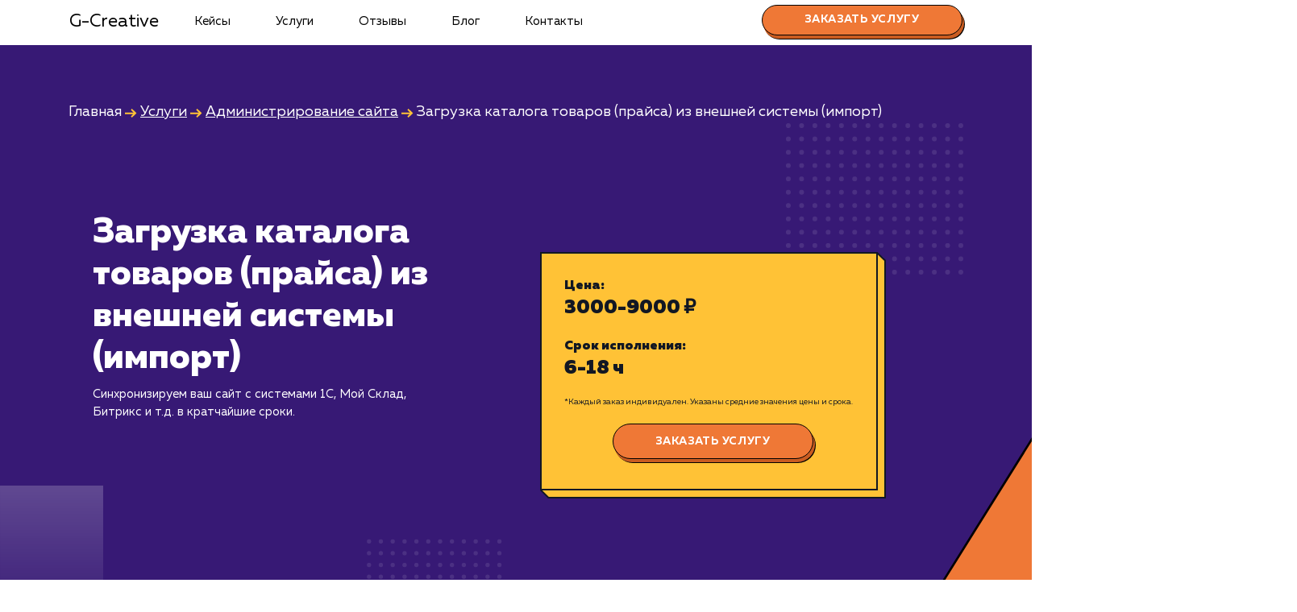

--- FILE ---
content_type: text/html; charset=UTF-8
request_url: https://g-creative.ru/balakovo/services/admin/import-price
body_size: 17106
content:
<!doctype html>
<html lang="ru">
  <head itemscope itemtype="http://schema.org/WPHeader">
     <base href="/balakovo/">
    <meta charset="utf-8">
    
    <meta name="viewport" content="width=device-width, initial-scale=1, minimum-scale=1, maximum-scale=1, user-scalable=no"/>
    <title itemprop="headline">Импорт каталога товаров (прайса) из внешней системы | Автоматизация и актуальность данных</title>
    <meta itemprop="description" name="description" content="Обновите ваш каталог товаров и прайс-лист с помощью профессионального импорта из внешней системы. Наша команда администраторов сайтов поможет вам автоматизировать процесс импорта данных, обеспечивая актуальность и точность информации о товарах, ценах и характеристиках. Мы настроим соответствующие интеграции, маппинг полей и автоматический импорт, чтобы вы всегда оперативно обновляли свой каталог товаров. Упростите управление товарами, сократите время обновления и повысьте точность данных. Обратитесь к нам сегодня и реализуйте профессиональный импорт каталога товаров (прайса) из внешней системы с помощью наших услуг администрирования сайта.">
    <meta http-equiv="imagetoolbar" content="no" />
    
    <link rel="icon" href="https://g-creative.ru/favicon.svg" type="image/svg+xml">
    <link rel="icon" href="https://g-creative.ru/favicon.ico" type="image/x-icon">
    <link rel="icon" href="https://g-creative.ru/favicon.png" type="image/png">

    <link href="https://g-creative.ru/assets/templates/marketing/css/bootstrap.min.css" rel="stylesheet">
    <link href="https://g-creative.ru/assets/templates/marketing/css/style.css" rel="stylesheet">
    <link href="https://g-creative.ru/assets/templates/marketing/css/media.css" rel="stylesheet">
    <link rel="stylesheet" type="text/css" href="https://g-creative.ru/assets/templates/marketing/css/slick.css"/>
    <link rel="stylesheet" type="text/css" href="https://g-creative.ru/assets/templates/marketing/css/slick-theme.css"/>
    
    <script type="text/javascript" >
( function () { 
var loadedMetrica = false, metricaId = 92708452, timerId;
if ( navigator.userAgent.indexOf( 'YandexMetrika' ) > -1 ) { loadMetrica(); }
else   
{ window.addEventListener( 'scroll', loadMetrica, { passive: true } );
window.addEventListener( 'touchstart', loadMetrica );
document.addEventListener( 'mouseenter', loadMetrica );
document.addEventListener( 'click', loadMetrica );
document.addEventListener( 'DOMContentLoaded', loadFallback ); }    
function loadFallback() { timerId = setTimeout( loadMetrica, 5000 ); }
function loadMetrica( e ) { if ( e && e.type ) { console.log( e.type ); } else { console.log( 'DOMContentLoaded' ); }
if ( loadedMetrica ) { return; }        
(function(m,e,t,r,i,k,a){ m[i]=m[i]||function(){ (m[i].a=m[i].a||[]).push(arguments) }; m[i].l=1*new Date();k=e.createElement(t),a=e.getElementsByTagName(t)[0],k.async=1,k.src=r,a.parentNode.insertBefore(k,a) }) (window, document, "script", "https://mc.yandex.ru/metrika/tag.js", "ym"); ym(92708452, "init", { clickmap:true, trackLinks:true, accurateTrackBounce:true, webvisor:true });            
var analyticsId = "G-Y8RQKFSLT9"; var a = document.createElement("script");          
function e() { dataLayer.push(arguments); } (a.src = "https://www.googletagmanager.com/gtag/js?id=" + analyticsId), (a.async = !0), document.getElementsByTagName("head")[0].appendChild(a), (window.dataLayer = window.dataLayer || []), e("js", new Date()), e("config", analyticsId);            
loadedMetrica = true; clearTimeout( timerId ); window.removeEventListener( 'scroll', loadMetrica ); window.removeEventListener( 'touchstart', loadMetrica ); document.removeEventListener( 'mouseenter', loadMetrica ); document.removeEventListener( 'click', loadMetrica ); document.removeEventListener( 'DOMContentLoaded', loadFallback ); }
} )()                
</script>
    
<meta property="og:type" content="website">

<meta property="og:title" content="Импорт каталога товаров (прайса) из внешней системы | Автоматизация и актуальность данных" />

<meta property="og:description" content="Обновите ваш каталог товаров и прайс-лист с помощью профессионального импорта из внешней системы. Наша команда администраторов сайтов поможет вам автоматизировать процесс импорта данных, обеспечивая актуальность и точность информации о товарах, ценах и характеристиках. Мы настроим соответствующие интеграции, маппинг полей и автоматический импорт, чтобы вы всегда оперативно обновляли свой каталог товаров. Упростите управление товарами, сократите время обновления и повысьте точность данных. Обратитесь к нам сегодня и реализуйте профессиональный импорт каталога товаров (прайса) из внешней системы с помощью наших услуг администрирования сайта." />

<meta property="og:url" content="https://g-creative.ru/services/admin/import-price" />

<meta property="og:site_name" content="Маркетинговое агентство G-Creative" />

<meta property="og:image" content="https://g-creative.ru/assets/templates/marketing/img/image/og_image/administrirovanie/catalog.png" />

<link rel="canonical" href="https://g-creative.ru/services/admin/import-price"/>

  <link rel="stylesheet" href="/assets/components/ajaxform/css/default.css" type="text/css" />
</head>

  <body class="targets target3"   itemscope itemtype="http://schema.org/Product">
      <link itemprop="image" href="https://g-creative.ru/assets/templates/marketing/img/image/og_image/administrirovanie/catalog.png" />

    <header>
        <div class="container">
      <nav class="navbar navbar-expand-md bg-dark navbar-dark">
        <a class="navbar-brand" href="">G-Creative</a>
        <button class="navbar-toggler doplh" type="button" data-toggle="collapse" data-target="#navbarCollapse" aria-controls="navbarCollapse" aria-expanded="false" aria-label="Toggle navigation">
          <span class="navbar-toggler-icon2"></span>
        </button>
        
        <div class="collapse navbar-collapse" id="navbarCollapse"   itemscope itemtype="http://schema.org/SiteNavigationElement">
            <meta itemprop="name" content="Навигационное Меню">
            <ul class="navbar-nav mr-auto"><li class="nav-item"><a href="portfolio/" class="nav-link" itemprop="url">Кейсы</a></li><li class="nav-item"><a href="services/" class="nav-link" itemprop="url">Услуги</a></li><li class="nav-item"><a href="/balakovo/#review" class="nav-link" itemprop="url">Отзывы</a></li><li class="nav-item"><a href="blog/" class="nav-link" itemprop="url">Блог</a></li><li class="nav-item"><a href="contacts" class="nav-link" itemprop="url">Контакты</a></li></ul>
          
              <a href="services/admin/import-price#order" class="order_link dekstop"><button class="order">Заказать услугу</button></a>
          
        </div>
      </nav>
      </div>
    </header>
    
    
    <section class="banner-service pad40">
        <div class="banner-target">
        <div class="container">
            <div class="breadcrumbs" style="margin-top:30px;">
               <ul itemscope itemtype="http://schema.org/BreadcrumbList"><li itemprop="itemListElement" itemscope itemtype="http://schema.org/ListItem"><a title="Главная" itemprop="item" href="/balakovo/"></a><span itemprop="name">Главная</span><meta itemprop="position" content="1"></li>&nbsp;<svg width="15" height="11" viewBox="0 0 15 11" fill="none" xmlns="http://www.w3.org/2000/svg">
<path fill-rule="evenodd" clip-rule="evenodd" d="M10.7586 4.74999L7.31125 1.47499L8.68875 0.0249939L13.6887 4.77499L14.4519 5.49999L13.6887 6.22499L8.68875 10.975L7.31125 9.52499L10.2323 6.74999H0V4.74999H10.7586Z" fill="#FFC236"/>
</svg>&nbsp;<li itemprop="itemListElement" itemscope itemtype="http://schema.org/ListItem"><a title="Услуги" itemprop="item" href="services/"><span itemprop="name">Услуги</span><meta itemprop="position" content="2"></a></li>&nbsp;<svg width="15" height="11" viewBox="0 0 15 11" fill="none" xmlns="http://www.w3.org/2000/svg">
<path fill-rule="evenodd" clip-rule="evenodd" d="M10.7586 4.74999L7.31125 1.47499L8.68875 0.0249939L13.6887 4.77499L14.4519 5.49999L13.6887 6.22499L8.68875 10.975L7.31125 9.52499L10.2323 6.74999H0V4.74999H10.7586Z" fill="#FFC236"/>
</svg>&nbsp;<li itemprop="itemListElement" itemscope itemtype="http://schema.org/ListItem"><a title="Администрирование сайта" itemprop="item" href="services/admin"><span itemprop="name">Администрирование сайта</span><meta itemprop="position" content="3"></a></li>&nbsp;<svg width="15" height="11" viewBox="0 0 15 11" fill="none" xmlns="http://www.w3.org/2000/svg">
<path fill-rule="evenodd" clip-rule="evenodd" d="M10.7586 4.74999L7.31125 1.47499L8.68875 0.0249939L13.6887 4.77499L14.4519 5.49999L13.6887 6.22499L8.68875 10.975L7.31125 9.52499L10.2323 6.74999H0V4.74999H10.7586Z" fill="#FFC236"/>
</svg>&nbsp;<li itemprop="itemListElement" itemscope itemtype="http://schema.org/ListItem"><span itemprop="name">Загрузка каталога товаров (прайса) из внешней системы (импорт)</span><meta itemprop="position" content="4"></li></ul>
            </div>
       </div>
        <div class="container">     
            <div class="flexy">
                <div class="banner_service-text">
                    <div>
                    <h1 itemprop="name">Загрузка каталога товаров (прайса) из внешней системы (импорт)</h1>
                    <p itemprop="description">Синхронизируем ваш сайт с системами 1С, Мой Склад, Битрикс и т.д. в кратчайшие сроки.</p>
                    
                    </div> 
                    
                </div>
                <div class="banner_service-text form-service" style="text-align:center;">
                    <div itemprop="offers" itemscope itemtype="http://schema.org/Offer"><meta itemprop="price" content="3000"><meta itemprop="priceCurrency" content="RUB">
</div>

                     <form>
                        <span>Цена:</span>
                    <p>3000-9000 ₽</p>
                    <span>Срок исполнения:</span>
                    <p>6-18 ч</p>
                    <p class="small">*Каждый заказ индивидуален. Указаны средние значения цены и срока.</p>
                        <input type="hidden" name="service" value="Загрузка каталога товаров (прайса) из внешней системы (импорт)"/>
                        <center><a href="services/admin/import-price#order"><button class="order" type="button">Заказать услугу</button></a></center>
                        
                        </form>


                </div>
            </div>
        </div> 
        </div>
    </section>
    
    
    <!-- Begin page content -->
    <main>
        
        <div class="height"></div>
        
         
                    
                       <div class="container">
<section class="content" id="text-of-the-service#1">
<section class="content" id="text-of-the-service#1">       
                              
                                  <p>В современном мире электронной коммерции, управление каталогом товаров на вашем веб-сайте может стать весьма трудоемкой задачей, особенно если ваш ассортимент постоянно меняется или включает в себя большое количество товаров. Многие предприниматели сталкиваются с проблемами, связанными с постоянной актуализацией информации о товарах, включая их наличие, цены, характеристики, а также с добавлением новых товаров в каталог. Это потребует значительных затрат времени и ресурсов, которые можно было бы использовать более продуктивно.</p>
<p>В этом контексте наша услуга по загрузке каталога товаров (прайса) из внешней системы представляет собой прорывное решение. Мы предлагаем вам возможность автоматизировать процесс обновления информации о товарах на вашем сайте, импортируя данные прямо из вашей внешней системы. Это обеспечивает актуальность и точность данных о товарах, исключает возможные ошибки при ручном вводе информации и существенно сокращает время на обработку данных.</p>
<p>Преимущества такого подхода многогранны. Прежде всего, вы получаете возможность управлять каталогом товаров более эффективно, сохраняя актуальность информации на вашем сайте. Это не только улучшает опыт покупателей, но и помогает увеличить конверсию и повысить лояльность клиентов. Кроме того, автоматизация процесса обновления данных о товарах освобождает время вашей команды, позволяя ей сосредоточиться на других ключевых задачах вашего бизнеса.</p>
                             
</section>
</section>    
                       </div>
                     
                     <div class="cont_akcent">
                    
                       <div class="container">

<section class="content" id="text-of-the-service#2">       
                              
                                  <p>Использование нашего сервиса по загрузке каталога товаров из внешней системы представляет собой инвестицию в эффективность и продуктивность вашего бизнеса. Это способ превратить рутинные задачи в автоматизированный процесс, который помогает вам сэкономить время и ресурсы, улучшить опыт ваших клиентов и увеличить продажи.</p>
                             

</section>    
                       </div>
                     </div>
                     
                    
                       <div class="container">
<section class="content" id="text-of-the-service#3">
<section class="content" id="text-of-the-service#3">       
                              
                                  <p>Наш процесс работы посвящен минимизации вашего участия и максимизации результатов. Первым шагом является анализ вашей текущей системы и каталога товаров. Мы изучаем вашу систему, понимаем формат данных и определяем лучший способ импорта информации в ваш сайт.</p>
<p>Затем мы разрабатываем и настраиваем инструменты, необходимые для автоматического импорта данных из вашей системы в ваш сайт. Это включает в себя создание кастомных скриптов и использование API вашей системы для получения информации о товарах. На этом этапе мы также тестируем все инструменты и обеспечиваем их надежность и эффективность.</p>
<p>После успешной настройки процесса импорта мы обеспечиваем его бесперебойную работу. Мы осуществляем непрерывный мониторинг и обновление данных, а также быстро реагируем на любые проблемы или изменения в вашей системе. Наша команда экспертов всегда на связи для поддержки и предоставления обратной связи.</p>
<p>Следует отметить, что рынок услуг по загрузке каталога товаров (прайса) из внешней системы весьма конкурентен. Однако мы отличаемся своими знаниями, опытом и настойчивым стремлением к качеству. Наша цель - предложить вам лучшие решения, которые помогут вам оптимизировать ваши процессы и увеличить продажи.</p>
                             
</section>
</section>    
                       </div>
                     
                     
<div class="cont_akcent2">                    
                       <div class="container">
<section class="content" id="text-of-the-service#4">
       
                              
                                  <p>Наша услуга не только помогает вам автоматизировать процесс загрузки и обновления каталога товаров, но и способствует улучшению общей производительности вашего бизнеса. Это инвестиция в будущее вашего бизнеса, которая позволит вам сохранять конкурентное преимущество в быстро меняющемся мире электронной коммерции.</p>
                             
</section>
    
                       </div>
                     
                     </div>
                    
                       <div class="container">
<section class="content" id="text-of-the-service#5">
<section class="content" id="text-of-the-service#5">       
                              
                                  <p>Не упустите возможность оптимизировать ваш процесс управления каталогом товаров. Свяжитесь с нами уже сегодня, чтобы узнать, как наша услуга по загрузке каталога товаров (прайса) из внешней системы может помочь вашему бизнесу стать более эффективным, продуктивным и конкурентоспособным. Наша команда готова ответить на все ваши вопросы и помочь вам в выборе наилучшего решения для вашего бизнеса.</p>
                             
</section>
</section>    
                       </div>
                     
                     
    
    <div class="container content"  itemprop="offers" itemscope itemtype="http://schema.org/AggregateOffer">
    
    <h3 class="thin">Кому подходит данный продукт?</h3>
    <ul>
<li><strong>Розничные компании</strong>: Услуга загрузки каталога товаров из внешней системы идеально подходит для розничных компаний, которые имеют большой объем товаров. Она позволяет быстро и автоматически обновлять информацию о наличии, ценах и характеристиках товаров, упрощая процесс управления каталогом.</li>
<li><strong>Онлайн-магазины</strong>: Для онлайн-магазинов, которые получают информацию о товарах из внешних источников, услуга импорта каталога товаров является неотъемлемой частью процесса обновления товарного ассортимента и цен. Она позволяет сократить время и усилия, связанные с ручным внесением данных.</li>
<li><strong>Дистрибьюторы и оптовые компании</strong>: Для дистрибьюторов и оптовых компаний, которые работают с поставщиками и имеют большой объем товаров, услуга загрузки прайса из внешней системы облегчает процесс обновления и согласования цен с поставщиками, повышая операционную эффективность.</li>
</ul>
    
    <h3 class="thin">Кому не подходит данный продукт?</h3>
    <ul>
<li><strong>Сферы деятельности с уникальными товарами</strong>: Если бизнес занимается производством и продажей уникальных товаров, которые отсутствуют во внешних системах, услуга загрузки каталога товаров из внешней системы может быть менее полезной. Ручное внесение данных может быть предпочтительным.</li>
<li><strong>Малые компании с ограниченным ассортиментом</strong>: Для малых компаний с ограниченным ассортиментом товаров и простой структурой каталога, использование услуги импорта прайса может быть излишним из-за низкой степени автоматизации и высоких затрат на внедрение.</li>
</ul>
    
    <p><a data-toggle="modal" data-target="#exampleModal" class="href_modal">Узнать почему</a></p>
    
    </div>
        
       
          
          <div class="container">
              
              <section class="content">
              <div class="pad40"></div>
              <h2>Раскладываем услугу на пиксели</h2>
              <div class="row pixel">
                  
                  <div class="col-12 col-sm-6 col-md-6 col-lg-6 col-xl-6">
                      <div class="slice_item">
                          <div class="serv_text">
                <span class="serv_name">Преимущества</span>
                          </div>
                          <ul>
<li>Синхронизация каталога товаров с внешней системой для всегда актуальной информации.</li>
<li>Автоматизация процесса обновления товаров, экономия времени и ресурсов.</li>
</ul>
                          <a href="services/admin/import-price#order"><button class="order">Заказать услугу</button></a>
                      </div>
                  </div>
                  
                  <div class="col-12 col-sm-6 col-md-6 col-lg-6 col-xl-6">
                      <div class="slice_item">
                          <div class="serv_text">
                <span class="serv_name">Ограничения</span>
                          </div>
                         <ul>
<li>Требуется настройка и поддержание связи с внешней системой.</li>
<li>Возможны ошибки в данных при некорректной настройке или изменениях в внешней системе.</li>
</ul>
                          <a href="services/admin/import-price#order"><button class="order">Хочу другую услугу</button></a>
                      </div>
                  </div>
                  
              </div>
              <div class="pad40"></div>
          </section>
              
              
              
              <section class="dop_uslugi">
                 <div class="pad40"></div>
                 <div class="pad40"></div>
               <h3>В любой момент к услуге можно добавить</h3>
               <span class="all_cases"><a href="services/">Все услуги</a></span>
               <div class="clear"></div>
               <div class="slider double-item">
                    <div><a href="services/search/"><div class="dop_item"><span>Поисковое продвижение</span><hr/><p>от 15 000 ₽</p></div></a></div>
<div><a href="services/context"><div class="dop_item"><span>Контекстная реклама</span><hr/><p>от 15 000 ₽</p></div></a></div>
<div><a href="services/social"><div class="dop_item"><span>Социальный маркетинг</span><hr/><p>от 10 000 ₽</p></div></a></div>
<div><a href="services/development"><div class="dop_item"><span>Разработка и развитие</span><hr/><p>от 30 000 ₽</p></div></a></div>
<div><a href="services/admin"><div class="dop_item"><span>Администрирование сайта</span><hr/><p>от 500 ₽</p></div></a></div>
    </div>
    
     
    <div class="pad40"></div>
           </section>
           
           
    
      
      <!-- Order form -->      
     <section id="order">
        <div class="order-title">
            <h3>Давайте поработаем вместе</h3>
            <span>Заполните бриф и мы свяжемся с вами в ближайшее время</span>
        </div>  
        
        <form id="footerform" method="post" action="" class="ajax_form" onsubmit="ym(92708452,'reachGoal','forma-brif')">
    <input type="hidden" name="utm_source" value=""/>
              <input type="hidden" name="utm_medium" value=""/>
              <input type="hidden" name="utm_campaign" value=""/>
              <input type="hidden" name="utm_content" value=""/>
              <input type="hidden" name="utm_term" value=""/>
    <input type="text" name="dopemail" value="" class="dopemail" value=""/>
        <div class="flexy">
            <div class="field_one">
                <div class="form-item">
                    <label for="name">Ваше имя</label><br/>
                    <input class="text" name="user-name" placeholder="Введите Ваше имя"/>
                    <span class="user-name"></span>
                </div>
                
                <div class="form-item">
                    <label for="method">
                        Предпочтительный способ связи
                    </label>
                    
                   <div class="flexy"> 
                        <div class="method-row">
                    <input type="radio" class="method" name="method" id="telegram" value="Телеграм" onclick="phoneClick();"/> 
    &nbsp;<label for="telegram">
                    <svg width="16" height="17" viewBox="0 0 16 17" fill="none" xmlns="http://www.w3.org/2000/svg">
<g clip-path="url(#clip0)">
<path d="M8 16.5C12.4183 16.5 16 12.9183 16 8.5C16 4.08172 12.4183 0.5 8 0.5C3.58172 0.5 0 4.08172 0 8.5C0 12.9183 3.58172 16.5 8 16.5Z" fill="#039BE5"/>
<path d="M3.66084 8.32656L11.3742 5.35256C11.7322 5.22323 12.0448 5.43989 11.9288 5.98123L11.9295 5.98056L10.6162 12.1679C10.5188 12.6066 10.2582 12.7132 9.89351 12.5066L7.89351 11.0326L6.92884 11.9619C6.82217 12.0686 6.73218 12.1586 6.52551 12.1586L6.66751 10.1232L10.3742 6.77456C10.5355 6.63256 10.3382 6.55256 10.1255 6.69389L5.54484 9.57789L3.57017 8.96189C3.14151 8.82589 3.13218 8.53323 3.66084 8.32656Z" fill="white"/>
</g>
<defs>
<clipPath id="clip0">
<rect width="16" height="16" fill="white" transform="translate(0 0.5)"/>
</clipPath>
</defs>
</svg>
    &nbsp;Телеграм</label>
                    </div>
                    
                     <div class="method-row">
                    <input type="radio" class="method" name="method" id="phones" autocomplete="tel" value="Телефон" onclick="phoneClick();"/> 
    &nbsp;<label for="phones">Телефон</label>
                    </div>
                    
                     <div class="method-row">
                    <input type="radio" class="method" name="method" id="whatsapp" value="WhatsApp" onclick="phoneClick();"/> 
    &nbsp;<label for="whatsapp">
                    <svg width="16" height="17" viewBox="0 0 16 17" fill="none" xmlns="http://www.w3.org/2000/svg">
<g clip-path="url(#clip0)">
<path d="M8.002 0.5H7.998C3.587 0.5 0 4.088 0 8.5C0 10.25 0.564 11.872 1.523 13.189L0.526 16.161L3.601 15.178C4.866 16.016 6.375 16.5 8.002 16.5C12.413 16.5 16 12.911 16 8.5C16 4.089 12.413 0.5 8.002 0.5Z" fill="#4CAF50"/>
<path d="M12.6566 11.7972C12.4636 12.3422 11.6976 12.7942 11.0866 12.9262C10.6686 13.0152 10.1226 13.0862 8.28456 12.3242C5.93356 11.3502 4.41956 8.96118 4.30156 8.80618C4.18856 8.65118 3.35156 7.54118 3.35156 6.39318C3.35156 5.24518 3.93456 4.68618 4.16956 4.44618C4.36256 4.24918 4.68156 4.15918 4.98756 4.15918C5.08656 4.15918 5.17556 4.16418 5.25556 4.16818C5.49056 4.17818 5.60856 4.19218 5.76356 4.56318C5.95656 5.02818 6.42656 6.17618 6.48256 6.29418C6.53956 6.41218 6.59656 6.57218 6.51656 6.72718C6.44156 6.88718 6.37556 6.95818 6.25756 7.09418C6.13956 7.23018 6.02756 7.33418 5.90956 7.48018C5.80156 7.60718 5.67956 7.74318 5.81556 7.97818C5.95156 8.20818 6.42156 8.97518 7.11356 9.59118C8.00656 10.3862 8.73056 10.6402 8.98956 10.7482C9.18256 10.8282 9.41256 10.8092 9.55356 10.6592C9.73256 10.4662 9.95356 10.1462 10.1786 9.83118C10.3386 9.60518 10.5406 9.57718 10.7526 9.65718C10.9686 9.73218 12.1116 10.2972 12.3466 10.4142C12.5816 10.5322 12.7366 10.5882 12.7936 10.6872C12.8496 10.7862 12.8496 11.2512 12.6566 11.7972Z" fill="#FAFAFA"/>
</g>
<defs>
<clipPath id="clip0">
<rect width="16" height="16" fill="white" transform="translate(0 0.5)"/>
</clipPath>
</defs>
</svg>
    &nbsp;WhatsApp</label>
                    </div>
                    
                     <div class="method-row">
                    <input type="radio" class="method" name="method" id="email" value="Email" onclick="emailClick();"/> 
    &nbsp;<label for="email">Email</label>
                    </div>
                    
                     <div class="method-row">
                    <input type="radio" class="method" name="method" id="viber" value="Viber"  onclick="phoneClick();"/> 
    &nbsp;<label for="viber">
                    <svg width="16" height="17" viewBox="0 0 16 17" fill="none" xmlns="http://www.w3.org/2000/svg">
<g clip-path="url(#clip0)">
<path d="M0 8.5C0 12.9183 3.58172 16.5 8 16.5C12.4183 16.5 16 12.9183 16 8.5C16 4.08172 12.4183 0.5 8 0.5C3.58172 0.5 0 4.08172 0 8.5Z" fill="#7D3DAF"/>
<path d="M13.0605 5.65751L13.0573 5.64487C12.8017 4.61163 11.6495 3.5029 10.5913 3.27224L10.5794 3.26978C8.86781 2.94328 7.13241 2.94328 5.42122 3.26978L5.40893 3.27224C4.35111 3.5029 3.19886 4.61163 2.94292 5.64487L2.94011 5.65751C2.62413 7.10046 2.62413 8.56378 2.94011 10.0067L2.94292 10.0194C3.18794 11.0085 4.25439 12.0663 5.27306 12.3572V13.5106C5.27306 13.928 5.78178 14.1331 6.07108 13.8318L7.23966 12.6171C7.49311 12.6313 7.7467 12.6392 8.00029 12.6392C8.86185 12.6392 9.72376 12.5578 10.5794 12.3945L10.5913 12.392C11.6495 12.1614 12.8017 11.0527 13.0573 10.0194L13.0605 10.0068C13.3764 8.56378 13.3764 7.10046 13.0605 5.65751ZM12.1357 9.79749C11.9651 10.4716 11.0902 11.3096 10.395 11.4644C9.48499 11.6375 8.56774 11.7115 7.65141 11.6861C7.63319 11.6856 7.61567 11.6926 7.60296 11.7057C7.47292 11.8392 6.74972 12.5816 6.74972 12.5816L5.84217 13.513C5.77581 13.5822 5.65926 13.5351 5.65926 13.4396V11.529C5.65926 11.4974 5.63672 11.4706 5.60571 11.4645C5.60554 11.4645 5.60536 11.4644 5.60519 11.4644C4.91004 11.3096 4.03549 10.4715 3.86451 9.79746C3.58013 8.49318 3.58013 7.171 3.86451 5.86672C4.03549 5.19264 4.91004 4.3546 5.60519 4.19977C7.19455 3.89749 8.80602 3.89749 10.395 4.19977C11.0905 4.3546 11.9651 5.19264 12.1357 5.86672C12.4204 7.17103 12.4204 8.49322 12.1357 9.79749Z" fill="white"/>
<path d="M9.51227 10.6795C9.4054 10.6471 9.30355 10.6253 9.20897 10.586C8.22888 10.1794 7.32687 9.65483 6.61238 8.85067C6.20607 8.39338 5.88805 7.87711 5.61923 7.33075C5.49175 7.07165 5.38431 6.8024 5.27481 6.53491C5.17496 6.29097 5.32203 6.03896 5.4769 5.85517C5.62221 5.68268 5.8092 5.55067 6.0117 5.45339C6.16976 5.37745 6.32568 5.42123 6.44112 5.5552C6.69067 5.84485 6.91989 6.14931 7.10551 6.48505C7.21965 6.69156 7.18833 6.94399 6.98147 7.08453C6.9312 7.11869 6.88538 7.15879 6.83855 7.19737C6.79747 7.23118 6.75881 7.26534 6.73066 7.31112C6.67919 7.39489 6.67673 7.49369 6.70987 7.58476C6.96497 8.2858 7.39495 8.83093 8.10056 9.12455C8.21347 9.17152 8.32687 9.22622 8.45694 9.21105C8.67479 9.1856 8.74532 8.94665 8.89798 8.82181C9.04719 8.6998 9.23786 8.69819 9.39859 8.7999C9.55935 8.90164 9.7152 9.01087 9.8701 9.12125C10.0222 9.22959 10.1735 9.33558 10.3138 9.4591C10.4486 9.57787 10.4951 9.73368 10.4192 9.89486C10.2801 10.1901 10.0778 10.4356 9.78601 10.5924C9.70361 10.6366 9.6052 10.6509 9.51227 10.6795C9.4054 10.6471 9.6052 10.6509 9.51227 10.6795Z" fill="white"/>
<path d="M8.00261 5.11552C9.2846 5.15144 10.3375 6.00222 10.5632 7.26964C10.6016 7.48559 10.6153 7.70639 10.6324 7.92557C10.6396 8.01777 10.5874 8.10537 10.4879 8.10656C10.3852 8.10779 10.3389 8.02181 10.3322 7.92965C10.319 7.74722 10.3099 7.56399 10.2847 7.38308C10.152 6.42809 9.39053 5.63801 8.43996 5.46847C8.29693 5.44295 8.15052 5.43624 8.00563 5.42104C7.91403 5.41142 7.79407 5.40587 7.77377 5.29201C7.75675 5.19655 7.83732 5.12054 7.92822 5.11566C7.95293 5.1143 7.97779 5.11542 8.00261 5.11552C9.2846 5.15144 7.97779 5.11542 8.00261 5.11552Z" fill="white"/>
<path d="M9.95071 7.64148C9.94861 7.65748 9.94748 7.69512 9.93811 7.73058C9.90409 7.85929 9.70896 7.8754 9.66402 7.7455C9.65071 7.70695 9.64871 7.6631 9.64864 7.6216C9.64819 7.35007 9.58917 7.07883 9.45225 6.84258C9.3115 6.59977 9.09646 6.39565 8.84425 6.27214C8.69174 6.19746 8.5268 6.15105 8.35965 6.12338C8.28659 6.1113 8.21276 6.10397 8.13935 6.09375C8.05038 6.08139 8.00288 6.02469 8.00709 5.93702C8.01103 5.85487 8.07106 5.79578 8.16059 5.80084C8.45479 5.81755 8.73896 5.88113 9.00051 6.01964C9.5324 6.30131 9.83623 6.74593 9.92491 7.33961C9.92891 7.36651 9.93537 7.39315 9.93741 7.42015C9.94243 7.48682 9.94559 7.55356 9.95071 7.64148C9.94861 7.65748 9.94559 7.55356 9.95071 7.64148Z" fill="white"/>
<path d="M9.1539 7.61027C9.04664 7.6122 8.98924 7.55283 8.97818 7.4545C8.97049 7.38593 8.96442 7.31645 8.94806 7.24974C8.91583 7.11837 8.846 6.99661 8.73548 6.91611C8.68331 6.87808 8.62419 6.85038 8.56226 6.83251C8.48358 6.8098 8.40189 6.81605 8.32339 6.79681C8.23815 6.77592 8.191 6.70689 8.20441 6.62692C8.21659 6.55414 8.2874 6.49733 8.36692 6.50309C8.86394 6.53897 9.21916 6.79593 9.26986 7.38105C9.27344 7.42234 9.27765 7.46598 9.26849 7.50547C9.2528 7.57309 9.20273 7.60697 9.1539 7.61027C9.04664 7.6122 9.20273 7.60697 9.1539 7.61027Z" fill="white"/>
</g>
<defs>
<clipPath id="clip0">
<rect width="16" height="16" fill="white" transform="translate(0 0.5)"/>
</clipPath>
</defs>
</svg>
    &nbsp;Viber</label>
                    </div>
                    </div>
                    <span class="method"></span>
                    
                </div>
                
                <div class="form-item">
                    <div id="phone-visible">
                    <label for="phone">Номер телефона</label><br/>
                    <input class="text" id="phones" name="user-phone" placeholder="Номер телефона"/>
                    <span class="user-phone"></span>
                    </div>
                </div>
                
                <div class="form-item">
                    <div id="email-visible" class="disactiv">
                    <label for="email">Email</label><br/>
                    <input class="text" id="email" name="email" placeholder="Email"/>
                    <span class="user-email"></span>
                </div>
                </div>
            </div>
            
            <div class="field_two">
                
                <div class="form-item">
                    <label for="service">Услуга</label><br/>
                    <select name="service" class="text">
                        <option>Выберите услугу</option>
                        <option value="Поисковое продвижение">Поисковое продвижение</option>
                        <option value="Контекстная реклама">Контекстная реклама</option>
                        <option value="Социальный маркетинг">Социальный маркетинг</option>
                        <option value="Медийная реклама">Медийная реклама</option>
                        <option value="Разработка и развитие">Разработка и развитие</option>
                        <option value="Event мероприятие">Event мероприятие</option>
                        <option value="Администрирование сайта">Администрирование сайта</option>
                    </select>
                    <span class="service"></span>
                </div>
                
                 <div class="form-item">
                    <label for="comment">Комментарий</label><br/>
                    <textarea name="comment" placeholder="Введите комментарий"></textarea>
                    <span class="comment"></span>
                 </div>
                 
                <div class="to"><a href="#order"><button class="order">Заказать услугу</button></a> </div>
                
            </div>
        </div>   
        
         
    
        
        
	<input type="hidden" name="af_action" value="8cb2821a8e7e93c43059c3098335bc74" />
</form>
         
     </section>
     
        </div>
    </main>

    <footer class="footer" itemscope itemtype="http://schema.org/WPFooter">
    <meta itemprop="copyrightYear" content="2023">
      <meta itemprop="copyrightHolder" content="G-creative">
      <div class="container">
          <div class="foot">
          <div class="psw-30"></div>
        <div class="footer-item">
            <!--<div class="logo-footer"><a class="navbar-brand" href="">LOGO</a></div>-->
        </div>
        <div class="footer-item">
                <ul class="footer-menu">
                    <li><a href="services/">Наши услуги</a></li>
                    <ul class="submenu"><li><a href="services/search/">Поисковое продвижение</a></li><li><a href="services/context">Контекстная реклама</a></li><li><a href="services/social">Социальный маркетинг</a></li><li><a href="services/development">Разработка и развитие</a></li><li><a href="services/admin">Администрирование сайта</a></li></ul>
                </ul>
               
        </div>
        <div class="footer-item">
            <ul class="footer-menu"><li><a href="portfolio/">Кейсы</a></li><li><a href="/balakovo/#review">Отзывы</a></li><li><a href="blog/">Блог</a></li><li><a href="contacts">Контакты</a></li></ul>
           
        </div>
        <div class="footer-item non"></div>
        <div class="footer-item dop">
            <div class="foot_cont">
                <div class="foot_cont-item">
                    <div><a href="tel:+78005512507">8 (800) 551-25-07</a></div>
                    <div><a href="mailto:info@g-creative.ru">
                        info@g-creative.ru                        </a></div>
                </div>
                <div class="foot_cont-item">
                    <div class="flexy">
                        <a href="tg://resolve?domain=iva52" rel="nofollow">
                            <svg width="40" height="40" viewBox="0 0 40 40" fill="none" xmlns="http://www.w3.org/2000/svg">
<circle cx="20" cy="20" r="20" fill="#FFCE1B"/>
<path fill-rule="evenodd" clip-rule="evenodd" d="M7.489 19.7305C13.3048 17.1965 17.1826 15.5258 19.1225 14.7184C24.663 12.4151 25.8202 12.0151 26.5644 12.0002C26.8403 11.9949 27.111 12.0762 27.3383 12.2328C27.4978 12.3703 27.5995 12.563 27.623 12.7723C27.663 13.0326 27.6743 13.2966 27.6564 13.5593C27.3569 16.7221 26.0564 24.3668 25.396 27.8998C25.1169 29.3882 24.5662 29.8961 24.0323 29.9463C22.875 30.0523 21.9857 29.1798 20.8695 28.4449C19.1132 27.2933 18.1216 26.5844 16.4174 25.4533C14.4471 24.1509 15.7253 23.4421 16.8471 22.2775C17.1411 21.9723 22.2425 17.3286 22.343 16.9082C22.3562 16.8461 22.3547 16.7817 22.3385 16.7203C22.3224 16.6589 22.292 16.6022 22.2499 16.5547C22.1889 16.5165 22.1197 16.4931 22.048 16.4863C21.9763 16.4795 21.904 16.4896 21.8369 16.5156C21.662 16.554 18.8577 18.4077 13.4239 22.0765C12.6276 22.6235 11.9064 22.8902 11.2602 22.8765C10.5476 22.8598 9.1783 22.4728 8.15876 22.1323C6.91039 21.7268 5.92621 21.5128 6.00435 20.83C6.05024 20.4728 6.54512 20.1063 7.489 19.7305Z" fill="black"/>
</svg>
                        </a>
                        <a href="whatsapp://send?phone=+79307197005" rel="nofollow">
                            <svg width="40" height="40" viewBox="0 0 40 40" fill="none" xmlns="http://www.w3.org/2000/svg">
<circle cx="20" cy="20" r="20" fill="#FFCE1B"/>
<path d="M10 29.9591L11.4047 24.8316C10.318 22.9447 9.8841 20.752 10.1703 18.5934C10.4566 16.4348 11.4469 14.4309 12.9878 12.8924C14.5288 11.3539 16.5342 10.3667 18.6933 10.0838C20.8523 9.80099 23.0444 10.2383 24.9296 11.328C26.8148 12.4176 28.2879 14.0988 29.1205 16.1108C29.9531 18.1228 30.0988 20.3533 29.5348 22.4565C28.9708 24.5597 27.7288 26.4181 26.0012 27.7436C24.2736 29.0691 22.157 29.7877 19.9795 29.7879C18.3278 29.787 16.7026 29.3725 15.2521 28.5823L10 29.9591ZM15.4884 26.7963L15.7898 26.9823C17.0572 27.7329 18.5029 28.1293 19.9758 28.1302C21.7999 28.1306 23.5723 27.5248 25.0145 26.408C26.4567 25.2912 27.4868 23.7268 27.943 21.9608C28.3992 20.1947 28.2555 18.3271 27.5345 16.6516C26.8136 14.9761 25.5563 13.5877 23.9602 12.7046C22.3642 11.8216 20.52 11.494 18.7175 11.7734C16.9149 12.0527 15.2564 12.9232 14.0025 14.2479C12.7486 15.5726 11.9706 17.2765 11.7906 19.0916C11.6107 20.9068 12.039 22.7302 13.0084 24.2754L13.1944 24.5861L12.3628 27.6205L15.4884 26.7963Z" fill="black"/>
<path fill-rule="evenodd" clip-rule="evenodd" d="M24.9637 22.2456C24.9023 22.1414 24.7367 22.08 24.4893 21.9572C24.2419 21.8344 23.027 21.2354 22.8 21.1516C22.573 21.0679 22.4093 21.0288 22.2419 21.2763C22.0744 21.5237 21.6037 22.08 21.4605 22.2456C21.3172 22.4112 21.1702 22.4316 20.9247 22.307C20.1995 22.0158 19.5303 21.6009 18.947 21.0809C18.4064 20.5809 17.9431 20.0035 17.5721 19.3674C17.427 19.12 17.5554 18.9954 17.68 18.8633C17.8047 18.7312 17.9274 18.573 18.0521 18.4298C18.1544 18.305 18.2378 18.1658 18.2995 18.0168C18.3321 17.9484 18.3473 17.8731 18.3437 17.7974C18.3401 17.7218 18.3179 17.6482 18.2791 17.5833C18.2177 17.4605 17.7209 16.2437 17.5163 15.7488C17.3116 15.254 17.1126 15.3321 16.9581 15.3228C16.8037 15.3135 16.6493 15.3228 16.4856 15.3228C16.3584 15.3249 16.2331 15.3536 16.1178 15.4071C16.0024 15.4607 15.8995 15.5378 15.8158 15.6335C15.5384 15.8966 15.3183 16.2142 15.1694 16.5664C15.0205 16.9185 14.9461 17.2977 14.9507 17.68C14.9507 18.8968 15.8363 20.0726 15.9609 20.2381C16.0856 20.4037 17.7042 22.9005 20.1842 23.9702C20.6446 24.1689 21.1154 24.3428 21.5944 24.4912C22.0988 24.6443 22.6319 24.6781 23.1516 24.5898C23.626 24.5191 24.614 23.9907 24.826 23.414C25.0381 22.8372 25.0251 22.3479 24.9637 22.2456Z" fill="black"/>
</svg>
                        </a>
                        <a href="https://vk.com/gcreative" rel="nofollow">
                            <svg width="40" height="40" viewBox="0 0 40 40" fill="none" xmlns="http://www.w3.org/2000/svg">
<circle cx="20" cy="20" r="20" fill="#FFCE1B"/>
<path d="M26.923 21.9239L31.8031 14.5459H24.3189L24.1792 15.0872C23.8205 16.4771 23.1475 18.3609 21.9781 19.4421C21.8335 19.5756 21.6966 19.683 21.5706 19.7688V14.5459H15.0521V15.9889H15.6611V19.2595C14.9303 18.6168 14.0121 17.3904 13.7716 15.189L13.7015 14.5459H7.27246L7.49329 15.4403C8.28699 18.6568 9.47786 21.2917 11.0329 23.2721C12.3024 24.8888 13.8143 26.076 15.5267 26.8001C17.056 27.4469 18.4639 27.6055 19.4771 27.6055C20.409 27.6055 21.0066 27.4713 21.0568 27.4596L21.6063 27.3315L21.6347 25.3492L24.0825 27.4787H31.818L26.923 21.9239Z" fill="#1C1C1B"/>
</svg>
                        </a>
                        <a href="viber://add?number=+79307197005" rel="nofollow">
                            <svg width="40" height="40" viewBox="0 0 40 40" fill="none" xmlns="http://www.w3.org/2000/svg">
<circle cx="20" cy="20" r="20" fill="#FFCE1B"/>
<path d="M27.3649 12.0149C26.8533 11.5405 24.7789 10.0354 20.1593 10.0149C20.1593 10.0149 14.7119 9.6856 12.057 12.1228C10.5686 13.6 10.0589 15.7637 10.0105 18.4484C9.96211 21.133 9.88397 26.1563 14.7305 27.52V29.6C14.7305 29.6 14.6989 30.441 15.2533 30.614C15.923 30.8205 16.3175 30.1805 16.9575 29.4977C17.3091 29.1256 17.7947 28.5675 18.1593 28.1377C21.4747 28.4168 24.0216 27.7786 24.3119 27.6837C24.9816 27.4679 28.7677 26.9824 29.3835 21.9554C30.0123 16.7684 29.0691 13.4921 27.3649 12.0149ZM27.923 21.5777C27.404 25.773 24.3323 26.0428 23.7668 26.2196C22.0356 26.6417 20.2495 26.7936 18.4719 26.6698C18.4719 26.6698 16.3789 29.2 15.724 29.8586C15.6872 29.9021 15.6403 29.936 15.5875 29.9574C15.5347 29.9788 15.4774 29.9871 15.4207 29.9814C15.3091 29.9535 15.2775 29.8214 15.2793 29.6261C15.2793 29.347 15.2961 26.1693 15.2961 26.1693C11.203 25.0307 11.4375 20.7535 11.484 18.5135C11.5305 16.2735 11.951 14.4372 13.2012 13.2037C15.4468 11.1684 20.0737 11.4735 20.0737 11.4735C23.9807 11.4903 25.8542 12.6661 26.2877 13.0605C27.7296 14.2958 28.4644 17.2484 27.9268 21.5758L27.923 21.5777Z" fill="black"/>
<path d="M22.0607 18.5898C21.9939 18.5899 21.9295 18.5642 21.881 18.5182C21.8325 18.4721 21.8036 18.4091 21.8003 18.3423C21.7556 17.4549 21.3389 17.0195 20.4868 16.9749C20.4177 16.9714 20.3528 16.9407 20.3064 16.8894C20.26 16.8381 20.2359 16.7705 20.2393 16.7014C20.2428 16.6323 20.2735 16.5675 20.3248 16.5211C20.3761 16.4746 20.4437 16.4505 20.5128 16.454C21.6291 16.5135 22.2635 17.1572 22.3212 18.3144C22.3242 18.3834 22.3 18.4508 22.2537 18.502C22.2073 18.5532 22.1427 18.5841 22.0738 18.5879L22.0607 18.5898Z" fill="black"/>
<path d="M23.4003 19.04C23.331 19.0381 23.2653 19.0088 23.2176 18.9586C23.1698 18.9084 23.1439 18.8414 23.1454 18.7721C23.1689 18.3704 23.112 17.968 22.9782 17.5885C22.8443 17.209 22.6362 16.86 22.3658 16.5619C21.8226 15.9684 21.0784 15.6465 20.0905 15.574C20.0563 15.5715 20.0229 15.5624 19.9922 15.547C19.9616 15.5317 19.9342 15.5104 19.9118 15.4845C19.8893 15.4586 19.8722 15.4285 19.8613 15.396C19.8505 15.3634 19.8462 15.3291 19.8486 15.2949C19.8511 15.2607 19.8602 15.2273 19.8756 15.1966C19.8909 15.166 19.9122 15.1386 19.9381 15.1162C19.964 15.0937 19.9941 15.0766 20.0266 15.0657C20.0591 15.0549 20.0935 15.0506 20.1277 15.053C21.244 15.133 22.1221 15.5237 22.751 16.2102C23.0658 16.5576 23.3088 16.9637 23.4662 17.4053C23.6236 17.8468 23.6923 18.3151 23.6682 18.7833C23.6674 18.8177 23.6599 18.8517 23.6461 18.8832C23.6322 18.9148 23.6123 18.9433 23.5874 18.9671C23.5625 18.991 23.5332 19.0097 23.5011 19.0222C23.469 19.0347 23.4347 19.0407 23.4003 19.04Z" fill="black"/>
<path d="M24.7733 19.5758C24.7045 19.5758 24.6385 19.5486 24.5897 19.5002C24.541 19.4517 24.5133 19.386 24.5128 19.3172C24.4998 17.7414 24.0272 16.4874 23.1063 15.5963C22.6478 15.1502 22.1054 14.7995 21.5104 14.5644C20.9155 14.3294 20.2798 14.2147 19.6402 14.227C19.5747 14.2215 19.5137 14.1915 19.4692 14.1431C19.4247 14.0947 19.4 14.0313 19.4 13.9656C19.4 13.8998 19.4247 13.8365 19.4692 13.7881C19.5137 13.7397 19.5747 13.7097 19.6402 13.7042C20.3466 13.6893 21.0488 13.8146 21.7064 14.073C22.3639 14.3313 22.9637 14.7176 23.4709 15.2093C24.4961 16.2084 25.0207 17.587 25.0337 19.3023C25.0342 19.3366 25.0279 19.3706 25.0151 19.4024C25.0024 19.4342 24.9834 19.4632 24.9593 19.4876C24.9353 19.512 24.9066 19.5314 24.875 19.5446C24.8433 19.5579 24.8094 19.5647 24.7751 19.5647L24.7733 19.5758Z" fill="black"/>
<path d="M20.5519 21.8289C20.6548 21.8354 20.758 21.8196 20.8543 21.7827C20.9506 21.7458 21.0378 21.6886 21.11 21.6149L21.497 21.1312C21.6299 20.9841 21.8103 20.8886 22.0067 20.8614C22.203 20.8341 22.4026 20.877 22.5705 20.9824C22.9002 21.1691 23.22 21.3728 23.5286 21.5926C23.8189 21.8084 24.4161 22.3052 24.4179 22.3052C24.5565 22.4198 24.6489 22.5808 24.678 22.7583C24.7071 22.9358 24.6709 23.1179 24.5761 23.2707C24.3622 23.6405 24.0909 23.974 23.7724 24.2586C23.5447 24.4663 23.2616 24.6033 22.9575 24.6531C22.9179 24.6577 22.878 24.6577 22.8384 24.6531C22.7209 24.6538 22.6041 24.6356 22.4924 24.5991V24.5861C22.0812 24.4707 21.3947 24.1805 20.2598 23.5498C19.5947 23.1973 18.961 22.7884 18.3658 22.3275C18.0692 22.0964 17.7866 21.8479 17.5193 21.5833L17.4896 21.5554L17.4617 21.5256L17.4338 21.4977L17.404 21.4698C17.1404 21.2017 16.8919 20.9191 16.6598 20.6233C16.1894 20.0335 15.7699 19.4049 15.4058 18.7442C14.7751 17.6019 14.4756 16.9172 14.3696 16.5117H14.3565C14.3207 16.3999 14.3031 16.283 14.3044 16.1656C14.2998 16.1261 14.2998 16.0861 14.3044 16.0465C14.3532 15.7344 14.4923 15.4434 14.7044 15.2093C14.989 14.8907 15.3225 14.6194 15.6924 14.4056C15.8449 14.3111 16.0263 14.2749 16.2034 14.3036C16.3805 14.3324 16.5413 14.4241 16.6561 14.5619C16.6561 14.5619 17.1547 15.161 17.3686 15.4512C17.5826 15.7414 17.8077 16.0707 17.9938 16.4C18.0984 16.5681 18.1408 16.7676 18.1136 16.9637C18.0864 17.1599 17.9914 17.3403 17.8449 17.4735L17.3593 17.8586C17.286 17.931 17.2291 18.0183 17.1925 18.1146C17.1559 18.2109 17.1405 18.314 17.1472 18.4168C17.1472 18.4168 17.8672 21.1424 20.5519 21.8289Z" fill="black"/>
</svg>

                        </a>
                    </div>
                    <a href="politic" class="small">Политика конфиденциальности</a>
                </div>
            </div>
        </div>
        </div>
      </div>
    </footer>
    
    
<a id="back-to-top" href="#" class="back-to-top hidden-xs" role="button" data-toggle="tooltip" data-placement="left">
<svg width="47" height="49" viewBox="0 0 47 49" fill="none" xmlns="http://www.w3.org/2000/svg">
<g filter="url(#filter0_dd)">
<rect width="44" height="44" rx="22" fill="#EF7836"/>
<path fill-rule="evenodd" clip-rule="evenodd" d="M28.164 23.1987C29.1298 24.1854 30.7126 24.2025 31.6993 23.2367C32.6861 22.2709 32.7031 20.6881 31.7374 19.7014L23.7997 11.5912C23.3544 11.1295 22.7331 10.8387 22.0438 10.8268C22.0292 10.8266 22.0146 10.8264 21.9999 10.8264C21.9813 10.8264 21.9628 10.8267 21.9442 10.8271C21.3686 10.8397 20.841 11.0468 20.4244 11.3854C20.3508 11.4451 20.2803 11.5093 20.2133 11.5778L12.2625 19.7014C11.2968 20.6881 11.3138 22.2709 12.3005 23.2367C13.2873 24.2025 14.8701 24.1854 15.8359 23.1987L19.5 19.4549V30.6735C19.5 32.0542 20.6193 33.1735 22 33.1735C23.3808 33.1735 24.5 32.0542 24.5 30.6735V19.4551L28.164 23.1987Z" fill="white"/>
<rect x="0.5" y="0.5" width="43" height="43" rx="21.5" stroke="black"/>
</g>
<defs>
<filter id="filter0_dd" x="0" y="0" width="47" height="49" filterUnits="userSpaceOnUse" color-interpolation-filters="sRGB">
<feFlood flood-opacity="0" result="BackgroundImageFix"/>
<feColorMatrix in="SourceAlpha" type="matrix" values="0 0 0 0 0 0 0 0 0 0 0 0 0 0 0 0 0 0 127 0"/>
<feOffset dx="3" dy="5"/>
<feColorMatrix type="matrix" values="0 0 0 0 0 0 0 0 0 0 0 0 0 0 0 0 0 0 1 0"/>
<feBlend mode="normal" in2="BackgroundImageFix" result="effect1_dropShadow"/>
<feColorMatrix in="SourceAlpha" type="matrix" values="0 0 0 0 0 0 0 0 0 0 0 0 0 0 0 0 0 0 127 0"/>
<feOffset dx="2" dy="4"/>
<feColorMatrix type="matrix" values="0 0 0 0 0.7875 0 0 0 0 0.36215 0 0 0 0 0.127969 0 0 0 1 0"/>
<feBlend mode="normal" in2="effect1_dropShadow" result="effect2_dropShadow"/>
<feBlend mode="normal" in="SourceGraphic" in2="effect2_dropShadow" result="shape"/>
</filter>
</defs>
</svg>

</a>
    
    
    <!-- Modal -->
<div class="modal fade" id="exampleModal" tabindex="-1" role="dialog" aria-labelledby="exampleModalLabel" aria-hidden="true">
  <div class="modal-dialog" role="document">
    <div class="modal-content">
      <div class="modal-header">
          <h3>Почему?</h3>
        <button type="button" class="close" data-dismiss="modal" aria-label="Close">
          <span aria-hidden="true">&times;</span>
        </button>
      </div>
      <div class="modal-body">
        <p>Определенные сферы деятельности или типы бизнеса не находят в услуге загрузки каталога товаров из внешней системы подходящее решение по следующим причинам:</p>
<ul>
<li>Уникальные товары и ручное внесение данных: Если бизнес предлагает уникальные товары, которые отсутствуют во внешних системах, ручное внесение данных может быть предпочтительным, поскольку нет возможности автоматической загрузки.</li>
<li>Ограниченный ассортимент и низкая автоматизация: В случае компаний с ограниченным ассортиментом и простой структурой каталога, использование услуги загрузки каталога товаров может быть неэффективным из-за низкой степени автоматизации и высоких затрат на внедрение.</li>
</ul>
<p>Альтернативные продукты/услуги или каналы коммуникации, которые могут лучше соответствовать потребностям этих сфер или типов бизнеса:</p>
<ul>
<li>Ручное внесение данных: В случае уникальных товаров и небольшого ассортимента, ручное внесение данных может быть предпочтительным, позволяя более гибко управлять информацией о товарах.</li>
<li>Внутренние системы управления: Для компаний с сложными структурами каталогов и большими объемами товаров, использование внутренних систем управления, разработанных с учетом особенностей бизнеса, может быть более эффективным и гибким решением.</li>
</ul>
      </div>
    </div>
  </div>
</div>

   
    <script src='//ajax.googleapis.com/ajax/libs/jquery/3.2.1/jquery.min.js'></script>
<script src="https://g-creative.ru/assets/templates/marketing/js/bootstrap.min.js"></script>
<script src="//cdnjs.cloudflare.com/ajax/libs/jquery.mask/1.14.15/jquery.mask.min.js"></script>
<script type="text/javascript" src="https://g-creative.ru/assets/templates/marketing/js/slick.min.js"></script>
<script src="https://g-creative.ru/assets/templates/marketing/js/main.js"></script>
    
  <script type="text/javascript" src="/assets/components/ajaxform/js/default.js"></script>
<script type="text/javascript">AjaxForm.initialize({"assetsUrl":"\/assets\/components\/ajaxform\/","actionUrl":"\/assets\/components\/ajaxform\/action.php","closeMessage":"close all","formSelector":"form.ajax_form","pageId":12122});</script>
</body>
</html>

--- FILE ---
content_type: image/svg+xml
request_url: https://g-creative.ru/assets/templates/marketing/img/triangle-order.svg
body_size: 261
content:
<svg width="226" height="112" viewBox="0 0 226 112" fill="none" xmlns="http://www.w3.org/2000/svg">
<path d="M53.295 9.18521C54.2467 3.92912 59.7534 0.843105 64.7333 2.77503L334.634 107.48C341.335 110.08 341.985 119.306 335.715 122.82L14.2363 302.981C7.96629 306.495 0.436269 301.125 1.71681 294.052L53.295 9.18521Z" fill="#FFC336" stroke="black" stroke-width="3"/>
</svg>
